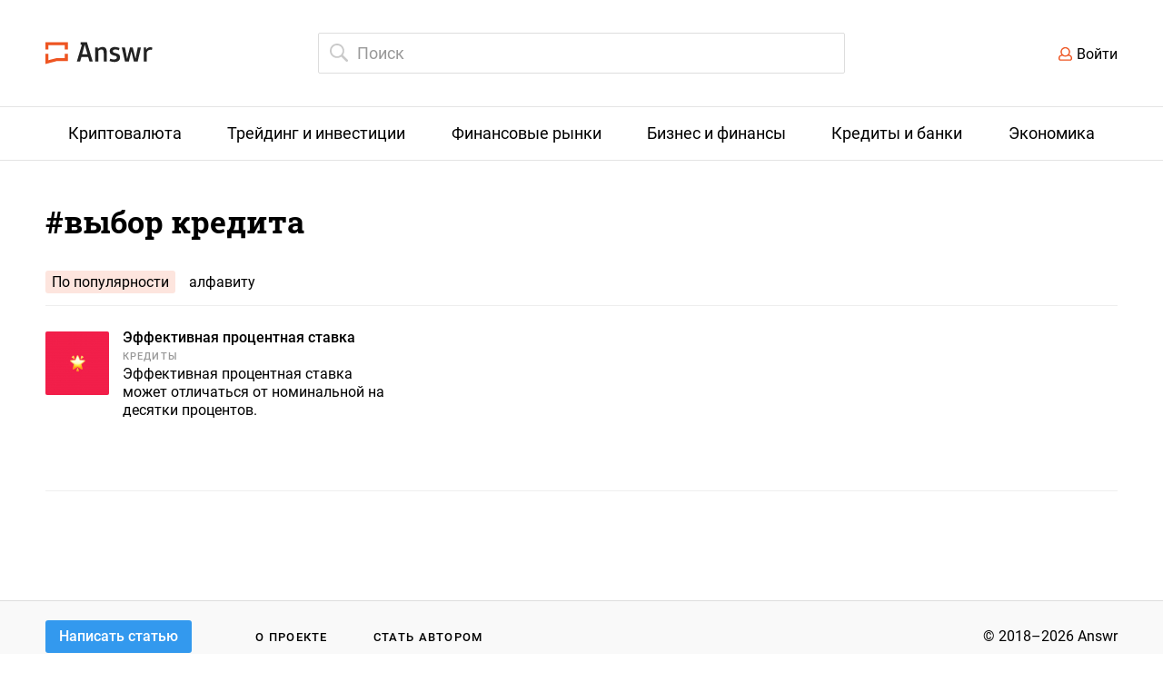

--- FILE ---
content_type: text/html; charset=UTF-8
request_url: https://answr.pro/tag/vybor-kredita/
body_size: 3789
content:

  <!DOCTYPE html>
  <html lang="ru">
  <head>
    <meta charset="UTF-8" />
    <meta name="viewport" content="width=1240">

              <meta name="description" content="Самые интересные и информационные статьи по тегу "выбор кредита"" />
      
    <meta property="og:locale" content="en_US" />
    <meta property="og:type" content="website" />
    <meta property="og:title" content="Результаты поиска по тегу "выбор кредита" &mdash; Answr " />

              <meta property="og:description" content="Самые интересные и информационные статьи по тегу "выбор кредита"" />
        <meta name="twitter:description" content="Самые интересные и информационные статьи по тегу "выбор кредита"" />
      

    <meta property="og:url" content="https://answr.pro/" />
    <meta property="og:site_name" content="Answr" />

              <meta property="og:image" content="https://answr.pro/wp-content/uploads/2018/06/logo_rgb-01-1440x295.png" />
        <meta property="og:image:secure_url"
              content="https://answr.pro/wp-content/uploads/2018/06/logo_rgb-01-1440x295.png" />
        <meta name="twitter:image" content="https://answr.pro/wp-content/uploads/2018/06/logo_rgb-01.png" />
      
    <meta name="twitter:card" content="summary_large_image" />
    <meta name="twitter:title" content="Результаты поиска по тегу "выбор кредита" &mdash; Answr " />

    <meta name="google-site-verification" content="sWywzz48QDRje7_yECkZVXU6QG1ieIdbqFq3kvTV1qE" />

    <meta name="yandex-verification" content="154b4f3f8e9853cc" />
      
    <link href="/images/favicon.ico" rel="shortcut icon" type="image/x-icon" />

    <title>Результаты поиска по тегу "выбор кредита" &mdash; Answr </title>

    <style>
      .coin_info-value {
        overflow: hidden;
        text-overflow: ellipsis;
      }

      .coin_content {
        margin-right: 20px;
      }
    </style>

      <link href="/dist/style.min.css" rel="stylesheet">
<link href="/react/cabinet/build/static/css/build.css" rel="stylesheet">  </head>
  <body role="document"
        class="category">

      <div class="index_top">
  <div class="wrap clear">

    <div class="index_top-logo">
      <a href="/">
        <img src="/images/logo.svg" alt="Answr.pro">
      </a>
    </div>

    <div class="index_top-search ">
      <form action="/search" class="js-search-form">
        <input id="search" class="index_search-input" type="search" name="query" placeholder="Поиск"
               autocomplete="off" value=""
               style="border-color: #ddd;">

        <div class="index_search-popup">
        </div>
      </form>
    </div>

    <div class="js-auth"></div>

    <script>
      if (localStorage.getItem('token')) {
        document.getElementsByClassName('js-auth')[0].innerHTML = '<a href="/cabinet" class="index_top-user"></a>';
      } else {
        document.getElementsByClassName('js-auth')[0].innerHTML = '<div class="index_top-login"><a href="#" class="js-open-login">Войти</a></div>';
      }
    </script>

  </div>
</div>

<div class="index_login-wrap show">
  <div class="index_login-background">
    <div class="index_login" id="react-auth_app">

    </div>
  </div>
</div>


    <nav class="index_menu">
  <ul class="wrap">
              <li >
                          <a class="index_menu-name" href="/category/cryptocurrency">
                <span>Криптовалюта</span>
              </a>
                      <ul class="index_submenu">
                              <li class="coins">
                  <a href="/coins/">Каталог криптовалют</a>
                </li>
                                            <li>
                  <a href="/category/bitcoin">Биткоин</a>
                </li>
                              <li>
                  <a href="/category/etherium">Эфир</a>
                </li>
                              <li>
                  <a href="/category/crypto-exchanges">Криптовалютные биржи</a>
                </li>
                              <li>
                  <a href="/category/crypto-investments">Инвестиции в криптовалюту</a>
                </li>
                              <li>
                  <a href="/category/ico">ICO</a>
                </li>
                              <li>
                  <a href="/category/altcoins">Альткоины</a>
                </li>
                              <li>
                  <a href="/category/crypto-trading">Торговля криптовалютой</a>
                </li>
                              <li>
                  <a href="/category/mining">Майнинг</a>
                </li>
                              <li>
                  <a href="/category/blokchain">Блокчейн</a>
                </li>
                        </ul>
        </li>
              <li >
                          <a class="index_menu-name" href="/category/trading-investment">
                <span>Трейдинг и инвестиции</span>
              </a>
                      <ul class="index_submenu">
                                            <li>
                  <a href="/category/easy-money">Easy Money</a>
                </li>
                              <li>
                  <a href="/category/trading">Трейдинг</a>
                </li>
                              <li>
                  <a href="/category/investment">Инвестиции</a>
                </li>
                        </ul>
        </li>
              <li >
                          <a class="index_menu-name" href="/category/finance-market">
                <span>Финансовые рынки</span>
              </a>
                      <ul class="index_submenu">
                                            <li>
                  <a href="/category/securities">Ценные бумаги</a>
                </li>
                              <li>
                  <a href="/category/markets-exchanges">Рынки и биржи</a>
                </li>
                              <li>
                  <a href="/category/trading-tools">Торговые инструменты</a>
                </li>
                        </ul>
        </li>
              <li >
                          <a class="index_menu-name" href="/category/business-finance">
                <span>Бизнес и финансы</span>
              </a>
                      <ul class="index_submenu">
                                            <li>
                  <a href="/category/commerce">Коммерция</a>
                </li>
                              <li>
                  <a href="/category/organization">Организации</a>
                </li>
                              <li>
                  <a href="/category/join-stock">Акционерные общества</a>
                </li>
                              <li>
                  <a href="/category/accounting">Отчетность</a>
                </li>
                              <li>
                  <a href="/category/taxes">Налоги и сборы</a>
                </li>
                        </ul>
        </li>
              <li >
                          <a class="index_menu-name" href="/category/loans-banks">
                <span>Кредиты и банки</span>
              </a>
                      <ul class="index_submenu">
                                            <li>
                  <a href="/category/financial-institutions">Финансовые учреждения</a>
                </li>
                              <li>
                  <a href="/category/deposits">Депозиты</a>
                </li>
                              <li>
                  <a href="/category/credits">Кредиты</a>
                </li>
                        </ul>
        </li>
              <li >
                          <a class="index_menu-name" href="/category/economy">
                <span>Экономика</span>
              </a>
                      <ul class="index_submenu">
                                            <li>
                  <a href="/category/public-finance">Государственные финансы</a>
                </li>
                              <li>
                  <a href="/category/economic-science">Экономическая наука</a>
                </li>
                        </ul>
        </li>
        </ul>
</nav>
  
<div class="index_content category_wrap wrap">
  <div class="category_parent clear">
    <div class="category_parent-header">
      <h1 class="category_parent-name">#выбор кредита</h1>

        
        
                  <ul class="category_sort">
                              <li class="active">По популярности</li>
                <li><a href="?sort=alphabet">алфавиту</a></li>
                        </ul>
            </div>

        </div>

    
          <div class="category_children">
        <div class="category_child">
          <ul class="category_articles category_articles-v1">
                                <li class="category_article">

    <a class="category_article-img" href="/articles/1449-effektivnaya-protsentnaya-stavka/">
                    <img src="https://answr.pro/uploads/posts/ff/vt/FFVTHj2Wv7GU3xMQ4S445SypwdCkKg6q_70_70.jpg" alt="Эффективная процентная ставка"
                 srcset="https://answr.pro/uploads/posts/ff/vt/FFVTHj2Wv7GU3xMQ4S445SypwdCkKg6q_140_140.jpg 2x">
            </a>

  <p class="category_article-name">
    <a href="/articles/1449-effektivnaya-protsentnaya-stavka/">Эффективная процентная ставка</a>
  </p>

          <p class="category_article-category">
        <a href="/category/credits">Кредиты</a>
      </p>
    
          <p class="category_article-desc hyphenate">Эффективная процентная ставка может отличаться от номинальной на десятки процентов.</p>
    </li>                        </ul>
            <div class="pagination-hr">

            </div>
                    </div>
      </div>
    </div>

  <footer class="index_footer">
    <div class="wrap clear">
        <div class="index_footer-button"></div>

        <script>
            (function () {
                function parseJwt(token) {
                    var base64Url = token.split('.')[1];
                    var base64 = base64Url.replace(/-/g, '+').replace(/_/g, '/');
                    var jsonPayload = decodeURIComponent(atob(base64).split('').map(function (c) {
                        return '%' + ('00' + c.charCodeAt(0).toString(16)).slice(-2);
                    }).join(''));

                    return JSON.parse(jsonPayload);
                };

                if (!localStorage.getItem('token')) {
                    document.getElementsByClassName('index_footer-button')[0].innerHTML = '<a href="#" class="js-open-login">Написать статью</a>';
                } else {
                    const data = parseJwt(localStorage.getItem('token'));
                    document.getElementsByClassName('index_footer-button')[0].innerHTML = '<a href="' + (!data.is_author ? '/cabinet/topics/' : '/cabinet/topics/') + '">Написать статью</a>';
                }
            })();
        </script>

        <div class="index_footer-links">
            <ul>
                <li><a href="/about">О проекте</a></li>
                <li><a href="/authors/">Стать автором</a></li>
            </ul>
        </div>
        <div class="index_footer-copyright">&copy; 2018–2026 Answr</div>
    </div>
</footer>

<!-- Global site tag (gtag.js) - Google Analytics -->
<script src="https://www.googletagmanager.com/gtag/js?id=UA-119817846-1"></script>
<script src="https://cdn.jsdelivr.net/npm/evil-icons@1.9.0/assets/evil-icons.min.js"></script>
<script>
    window.dataLayer = window.dataLayer || [];

    function gtag() {
        dataLayer.push(arguments);
    }

    gtag('js', new Date());
    gtag('config', 'UA-119817846-1');
</script>

<!-- Yandex.Metrika counter -->
<script type="text/javascript">
    (function (m, e, t, r, i, k, a) {
        m[i] = m[i] || function () {
            (m[i].a = m[i].a || []).push(arguments)
        };
        m[i].l = 1 * new Date();
        k = e.createElement(t), a = e.getElementsByTagName(t)[0], k.async = 1, k.src = r, a.parentNode.insertBefore(k, a)
    })
    (window, document, "script", "https://mc.yandex.ru/metrika/tag.js", "ym");

    ym(48999344, "init", {
        clickmap: true,
        trackLinks: true,
        accurateTrackBounce: true,
        webvisor: true
    });
</script>
<noscript>
    <div><img src="https://mc.yandex.ru/watch/48999344" style="position:absolute; left:-9999px;" alt=""/></div>
</noscript>
<!-- /Yandex.Metrika counter -->

<script>
    setTimeout(function () {
        var el = document.createElement('script');
        el.src = 'https://visit-collector.unitedtraders.com/api/v1/scripts/tag-min.js';
        el.type = 'text/javascript';
        document.head.appendChild(el);
    }, 1000);
</script>  <script src="/js/tinymce/tinymce.min.js"></script>
<script src="/js/tinymce/my/tinymce-charactercount.plugin.js"></script>
<script src="/js/tinymce/my/tinymce-moneycount.plugin.js"></script>
<script src="/dist/bundle.min.js"></script>
<script src="/js/answr-crypto-table.js"></script>
<script src="/react/auth/build/static/js/bundle.js?v=7"></script>
<script src="/react/cabinet/build/static/js/bundle.js?v=13"></script>
<script src="/js/bookmarks.js"></script></body>
  </html>


--- FILE ---
content_type: application/javascript;charset=UTF-8
request_url: https://visit-collector.unitedtraders.com/api/v1/scripts/tag-min.js
body_size: 841
content:
"use strict";!function(a,t,o,n){if(!window[t]){var u,c="session_id",d="last_action_at",s=document.referrer,x={sessionDuration:18e5},w=function(t,e){return window.localStorage.setItem(n+t,e)},l=function(t){return window.localStorage.getItem(n+t)},f=function(){return window.ga&&window.ga.loaded?ga.getAll()[0].get("clientId"):void 0},p=function(t){return null!=t?encodeURIComponent(t):""},g=function(t){return t.split(/\/+/,2)[1]},e=window.history.pushState;window.history.pushState=function(){setTimeout(i,0),e.apply(window.history,Array.prototype.slice.call(arguments))};var r={setUserId:function(t){u&&u!==t&&I(),u=t},send:window.onpopstate=i,getGAId:f};window[t]=r,s=document.referrer,x=Object.assign(x,window._utTrackerSettings),i()}function m(){var t,e,n=(t=o,(e=document.cookie.match(new RegExp("(?:^|; )"+t+"=([^;]*)")))&&decodeURIComponent(e[1]));return n||(n="UT."+Date.now()+Math.random().toString().substr(1),function(t,e,n){var o=new Date;o.setTime(o.getTime()+864e5*n);var r="expires="+o.toUTCString();document.cookie=t+"="+e+";"+r+";path=/"}(o,n,{expires:730})),n}function I(){var t=h();return w(c,t),w(d,0),t}function h(){var n=Date.now();return"xxxxxxxx-xxxx-4xxx-yxxx-xxxxxxxxxxxx".replace(/[xy]/g,function(t){var e=(n+16*Math.random())%16|0;return n=Math.floor(n/16),("x"==t?e:3&e|8).toString(16)})}function T(t){t&&t.parentNode&&t.parentNode.removeChild(t)}function i(){var t,e,n,o,r=(t=l(d)||0,Date.now()-t>x.sessionDuration||g(s)!==window.location.host),i={requestId:h(),type:r?"VISIT":"HIT",target:window.location.href,referrer:s,clientId:m(),sessionId:!r&&l(c)||I(),gaId:f(),userId:u};e=i,n=Object.keys(e).map(function(t){return t+"="+p(e[t])}).join("&"),(o=document.createElement("img")).onload=function(){T(this)},o.onerror=function(){T(this)},o.src=a+"?"+n,document.head.appendChild(o),w(d,Date.now()),s=i.target}}("https://visit-collector.unitedtraders.work/api/v1/visits","_utTracker","utClientId","_ut:");